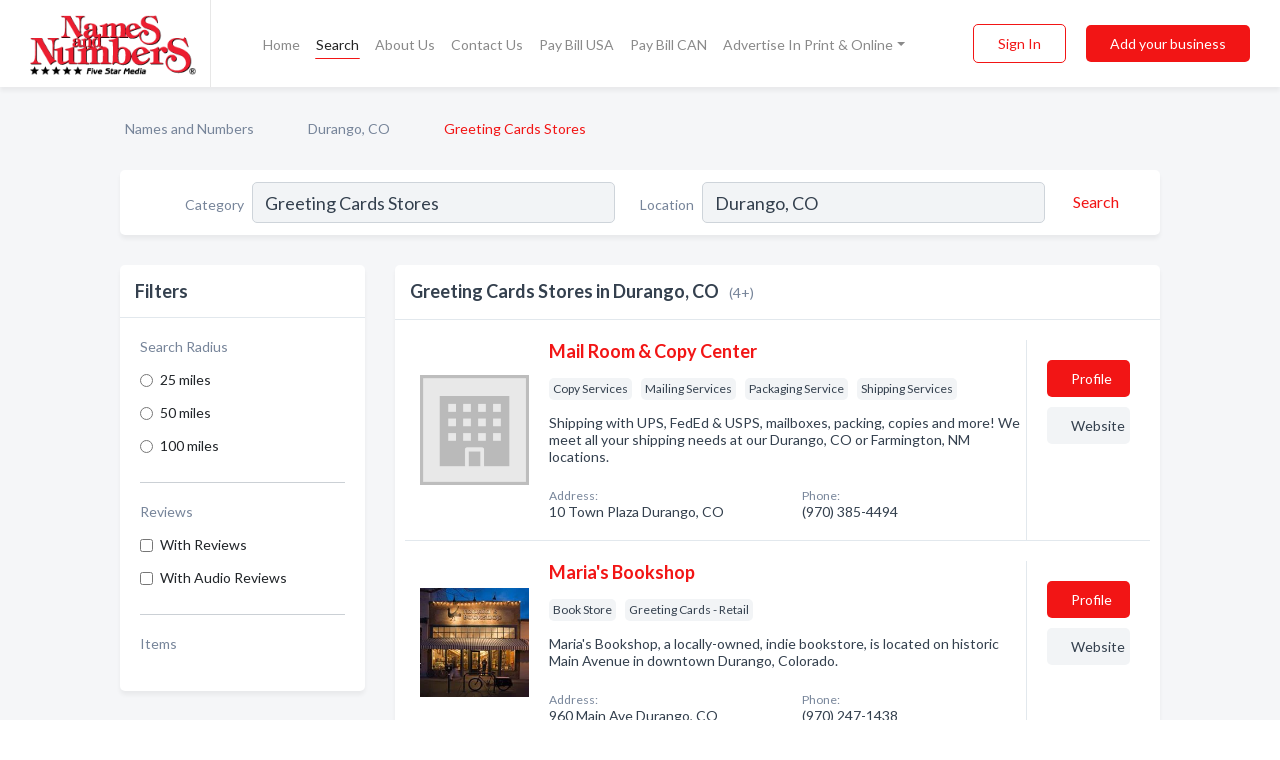

--- FILE ---
content_type: text/html; charset=utf-8
request_url: https://www.namesandnumbers.com/l/durango-co/greeting-cards-retail
body_size: 6731
content:




<!DOCTYPE html>
<html lang="en">
    <head>
        <meta charset="utf-8">
        <meta name=viewport content="width=device-width, initial-scale=1">
        <meta http-equiv="X-UA-Compatible" content="IE=edge">
        <meta name="viewport" content="width=device-width, initial-scale=1, shrink-to-fit=no">
        <meta name="description" content="All Greeting Cards Stores in Durango, CO - Mail Room &amp; Copy Center, Maria&#x27;s Bookshop, Native Roots Garden Center &amp; Gift Shop, Susie&#x27;s Hallmark Shop">
        <meta name="robots" content="index,follow" />
        <meta property="og:type" content="website" />
        <meta property="og:site_name" content="Names and Numbers" />
        <meta property="og:title" content="Greeting Cards Stores in Durango, CO - Names and Numbers">
        <meta property="og:description" content="All Greeting Cards Stores in Durango, CO - Mail Room &amp; Copy Center, Maria&#x27;s Bookshop, Native Roots Garden Center &amp; Gift Shop, Susie&#x27;s Hallmark Shop">
        <meta property="og:url" content="https://www.namesandnumbers.com/l/durango-co/greeting-cards-retail" />
        <meta property="og:image" content="https://d2i67t0npf5z4z.cloudfront.net/static/namesnumbers/images/other/social_media_logo.jpeg">
        <link rel="canonical" href="https://www.namesandnumbers.com/l/durango-co/greeting-cards-retail" />
        
        
<link rel="apple-touch-icon" sizes="180x180" href="https://d2i67t0npf5z4z.cloudfront.net/static/namesnumbers/images/favicon/apple-touch-icon.png">
<link rel="icon" type="image/png" sizes="32x32" href="https://d2i67t0npf5z4z.cloudfront.net/static/namesnumbers/images/favicon/favicon-32x32.png">
<link rel="icon" type="image/png" sizes="16x16" href="https://d2i67t0npf5z4z.cloudfront.net/static/namesnumbers/images/favicon/favicon-16x16.png">
<link rel="manifest" href="/static/namesnumbers/images/favicon/site.webmanifest">
<meta name="theme-color" content="#f21515">
        



    <script async src="https://www.googletagmanager.com/gtag/js?id=G-LKC2B9JNY4"></script>


    <script async src="https://www.googletagmanager.com/gtag/js?id=UA-1028590-2"></script>




<script>
    window.dataLayer = window.dataLayer || [];
    function gtag(){dataLayer.push(arguments);}
    gtag('js', new Date());
    
    gtag('config', "G-LKC2B9JNY4");
    
    
     gtag('config', "UA-1028590-2");
    

</script>



        <!-- Google tag (gtag.js) -->
<script async src="https://www.googletagmanager.com/gtag/js?id=AW-720343529">
</script>
<script>
    window.dataLayer = window.dataLayer || [];
    function gtag(){dataLayer.push(arguments);}
    gtag('js', new Date());

    gtag('config', 'AW-720343529');
</script>
        <!-- Meta Pixel Code -->
<script>
    !function(f,b,e,v,n,t,s)
    {if(f.fbq)return;n=f.fbq=function(){n.callMethod?
        n.callMethod.apply(n,arguments):n.queue.push(arguments)};
        if(!f._fbq)f._fbq=n;n.push=n;n.loaded=!0;n.version='2.0';
        n.queue=[];t=b.createElement(e);t.async=!0;
        t.src=v;s=b.getElementsByTagName(e)[0];
        s.parentNode.insertBefore(t,s)}(window, document,'script',
        'https://connect.facebook.net/en_US/fbevents.js');
    fbq('init', '2952347124804451');
    fbq('track', 'PageView');
</script>
<noscript><img height="1" width="1" style="display:none"
               src="https://www.facebook.com/tr?id=2952347124804451&ev=PageView&noscript=1"
/></noscript>
<!-- End Meta Pixel Code -->
        <title>Greeting Cards Stores in Durango, CO - Names and Numbers</title>
        <script type="text/javascript"> window.CSRF_TOKEN = "tIPzCSt6BzzwazPZEzGN7hTfbpmbvJ4HqqmkvrZ1XoWRKQupXAYPcTHXlhoPZPAT"; </script>
        <script>
    var cossd_info = {};
    cossd_info.page_tpye = 'location-category-page';
</script>
        
            <link rel="stylesheet" href="https://d2i67t0npf5z4z.cloudfront.net/static/namesnumbers/css/location_category-bundle.min.css?v=1389793134880470726" />
        
        
            <link rel="stylesheet" href="https://fonts.googleapis.com/css?family=Lato:400,700&amp;display=swap" />
        
        
        
            

<script type="application/ld+json">
    {
      "@context": "https://schema.org",
      "@type": "LocalBusiness",
      "name": "Mail Room &amp; Copy Center",
      
        "image": "https://d2i67t0npf5z4z.cloudfront.net/static/website/images/default-biz-logos/company-logo-placeholder.png",
      
      "@id": "/biz/280269/mail-room-copy-center"
      
        ,"telephone": "(970) 385-4494"
      
      
        ,"url": "http://www.themailroomandcopycenter.com"
      
      
          ,"address": {
            "@type": "PostalAddress",
            "streetAddress": "10 Town Plaza",
            "addressLocality": "Durango",
            "addressRegion": "CO",
            
            "addressCountry": "US"
          }
      
      
          ,"geo": {
            "@type": "GeoCoordinates",
            "latitude": 37.471554,
            "longitude": -121.130592
          }
      
    }
</script>

<script type="application/ld+json">
    {
      "@context": "https://schema.org",
      "@type": "LocalBusiness",
      "name": "Maria&#x27;s Bookshop",
      
        "image": "https://d2i67t0npf5z4z.cloudfront.net/business-photos/1592916970736469_marias-bookshop_third_party_logo.jpeg",
      
      "@id": "/biz/279453/marias-bookshop"
      
        ,"telephone": "(970) 247-1438"
      
      
        ,"url": "http://www.mariasbookshop.com"
      
      
          ,"address": {
            "@type": "PostalAddress",
            "streetAddress": "960 Main Ave",
            "addressLocality": "Durango",
            "addressRegion": "CO",
            
            "addressCountry": "US"
          }
      
      
          ,"geo": {
            "@type": "GeoCoordinates",
            "latitude": 37.274197,
            "longitude": -107.880455
          }
      
    }
</script>

<script type="application/ld+json">
    {
      "@context": "https://schema.org",
      "@type": "LocalBusiness",
      "name": "Native Roots Garden Center &amp; Gift Shop",
      
        "image": "https://d2i67t0npf5z4z.cloudfront.net/business-photos/1595957738742_native-roots-garden-center-gift-shop_picture.png",
      
      "@id": "/biz/281177/native-roots-garden-center-gift-shop"
      
        ,"telephone": "(970) 259-5111"
      
      
        ,"url": "http://www.nativerootsgarden.com"
      
      
          ,"address": {
            "@type": "PostalAddress",
            "streetAddress": "1270 Escalante Dr",
            "addressLocality": "Durango",
            "addressRegion": "CO",
            
            "addressCountry": "US"
          }
      
      
          ,"geo": {
            "@type": "GeoCoordinates",
            "latitude": 37.227646,
            "longitude": -107.860443
          }
      
    }
</script>

<script type="application/ld+json">
    {
      "@context": "https://schema.org",
      "@type": "LocalBusiness",
      "name": "Susie&#x27;s Hallmark Shop",
      
        "image": "https://d2i67t0npf5z4z.cloudfront.net/static/website/images/default-biz-logos/company-logo-placeholder.png",
      
      "@id": "/biz/281178/susies-hallmark-shop"
      
        ,"telephone": "(970) 382-2224"
      
      
      
          ,"address": {
            "@type": "PostalAddress",
            "streetAddress": "311 College Dr",
            "addressLocality": "Durango",
            "addressRegion": "CO",
            
            "addressCountry": "US"
          }
      
      
          ,"geo": {
            "@type": "GeoCoordinates",
            "latitude": 37.270721,
            "longitude": -107.88446
          }
      
    }
</script>



        
        
        
        
        
            <script type="application/ld+json">
{
  "@context": "https://schema.org",
  "@type": "BreadcrumbList",
  "itemListElement": [
        
           {
            "@type": "ListItem",
            "position": 1,
            "item": {
                      "@id": "/",
                      "name": "Names and Numbers"
                    }
           },
        
           {
            "@type": "ListItem",
            "position": 2,
            "item": {
                      "@id": "/cities/durango-co",
                      "name": "Durango, CO"
                    }
           },
        
           {
            "@type": "ListItem",
            "position": 3,
            "item": {
                      "@id": "https://www.namesandnumbers.com/l/durango-co/greeting-cards-retail",
                      "name": "Greeting Cards Stores"
                    }
           }
        
    ]
}
</script>
        
    </head>

    <body class="location-category"
          >
        
    
<header role="banner"><nav class="navbar navbar-expand-lg">
    <a class="navbar-brand p-0" href="/" data-track-name="nblink-logo" data-event-category="navbar">
        
            <img src="https://d2i67t0npf5z4z.cloudfront.net/static/namesnumbers/images/other/names-and-numbers-logo.png" alt="Names and Numbers Logo">
        
        <div class="nb-logo-devider"></div>
    </a>
    <div class="collapse navbar-collapse navbar-text p-0 sliding-menu" id="navBarSlidingMenu">
        <ul class="navbar-nav m-auto">
            
                <li class="nav-item">
                    <a class="nav-link" href="/">Home</a>
                </li>
            
            
                <li class="nav-item active">
                    <a class="nav-link" href="#">Search</a>
                    <div class="navbar-highliter"></div>
                </li>
            
            
            
            <li class="nav-item ">
                <a class="nav-link" href="/about">About Us</a>
                
            </li>
            <li class="nav-item ">
                <a class="nav-link" href="/contact">Contact Us</a>
                
            </li>
            <li class="nav-item ">
                <a class="nav-link" href="/pay-bill">Pay Bill USA</a>
                
            </li>
            <li class="nav-item ">
                <a class="nav-link" href="/pay-canada-bill">Pay Bill CAN</a>
                
            </li>
            <li class="nav-item dropdown">
                <a class="nav-link dropdown-toggle" data-toggle="dropdown" href="#" role="button"
                   aria-haspopup="true" aria-expanded="false">Advertise In Print & Online</a>
                <div class="dropdown-menu">
                    <a class="dropdown-item" href="/#directories">Local Business Directories</a>
                    <a class="dropdown-item" href="https://business.namesandnumbers.com/online-directory-package/" rel="nofollow">
                        Online Business Directories</a>
                    <a class="dropdown-item" href="https://business.namesandnumbers.com/websites/" rel="nofollow">
                        Websites</a>
                    <a class="dropdown-item" href="https://business.namesandnumbers.com/listings-management/" rel="nofollow">
                        Listings Management</a>
                    <a class="dropdown-item" href="https://business.namesandnumbers.com/google-business-profile-management-2/" rel="nofollow">
                        GBP Management</a>
                    <a class="dropdown-item" href="https://business.namesandnumbers.com/review-management/" rel="nofollow">
                        Reviews Management</a>
                    <a class="dropdown-item" href="https://business.namesandnumbers.com/guaranteed-sponsored-placement-2/" rel="nofollow">
                        Guaranteed Sponsored Placement</a>
                    <a class="dropdown-item" href="https://business.namesandnumbers.com/seo-packages/" rel="nofollow">
                        SEO Packages</a>
                    <a class="dropdown-item" href="https://business.namesandnumbers.com/facebook-management/" rel="nofollow">
                        Facebook Management</a>
                    <a class="dropdown-item" rel="nofollow" href="https://business.namesandnumbers.com/online-directories#users">
                        Real Time Users Online</a>
                </div>
            </li>
        </ul>
        <div class="left-nav">
            <div class="form-inline">
                
                    <button class="btn btn-login btn-outline-secondary" type="button" data-track-name="nblink-signin" data-event-category="navbar">Sign In</button>
                
                <a href="/biz" data-track-name="nblink-signup" data-event-category="navbar"
                   class="btn btn-primary nav-add-biz">Add your business</a>
            </div>
        </div>
    </div>
    
        <button class="navbar-toggler" type="button" data-toggle="collapse" data-target="#navBarSlidingMenu"
                aria-controls="navBarSlidingMenu" aria-expanded="false" aria-label="Toggle navigation menu">
            <span class="iconify navbar-toggler-icon" data-icon="feather:menu" data-inline="false"></span>
        </button>
    
</nav></header>
    <main class="container-fluid search-results-body">
        <nav aria-label="breadcrumb" class="nav-breadcrumbs">
    <ol class="breadcrumb">
        
            
                <li class="breadcrumb-item"><a href="/" data-track-name="breadcrumb-link-click">Names and Numbers</a></li>
                <li class="breadcrumb-item devider"><span class="iconify" data-icon="dashicons:arrow-right-alt2" data-inline="false"></span></li>
            
        
            
                <li class="breadcrumb-item"><a href="/cities/durango-co" data-track-name="breadcrumb-link-click">Durango, CO</a></li>
                <li class="breadcrumb-item devider"><span class="iconify" data-icon="dashicons:arrow-right-alt2" data-inline="false"></span></li>
            
        
            
                <li class="breadcrumb-item active" aria-current="page">Greeting Cards Stores</li>
            
        
    </ol>
</nav>
        
<form class="form-row default-white-block search-form" action="/search">
    <div class="col-sm-6 sf-col">
        <div class="icon-column search-icon-column">
            <span class="iconify" data-icon="ant-design:search-outline" data-inline="false"></span>
        </div>
        <label for="searchCategory">Category</label>
        <input name="category" type="text" class="form-control input-search-category" id="searchCategory"
               placeholder="e.g Trucking Companies" value="Greeting Cards Stores">
        <div class="icon-column filters-icon-column">
            <a href="#filtersBlockTitle"><span class="iconify" data-icon="jam:settings-alt" data-inline="false" data-rotate="90deg"></span></a>
        </div>
    </div>
    <div class="col-sm-6 sf-col">
        <label for="searchLocation">Location</label>
        <input name="location" type="text" class="form-control input-search-location" id="searchLocation"
               placeholder="Location" value="Durango, CO">
        <button type="submit" class="btn btn-link" data-track-name="s-btn-search" aria-label="Search">
            <span class="text">Search</span><span class="iconify icon" data-icon="ant-design:search-outline" data-inline="false"></span>
        </button>
    </div>
</form>
        <div class="row search-results-filters">
            <div class="col-lg-3 order-last order-lg-first sp-big-block-left">
                
                
                    <aside class="default-white-block filters-block">
                        <header class="title" id="filtersBlockTitle">Filters</header>
                        <div class="content">
                            
                                <div class="filter-label">Search Radius</div>
<div class="form-check"
     data-track-name="s-filter-radius"
     data-event-category="filters"
     data-event-label="25m">
    <input class="form-check-input" type="radio" name="radius" id="radius1" value="25"
           >
    <label class="form-check-label" for="radius1">
        25 miles
    </label>
</div>
<div class="form-check"
     data-track-name="s-filter-radius"
     data-event-category="filters"
     data-event-label="50m">
    <input class="form-check-input" type="radio" name="radius" id="radius2" value="50"
           >
    <label class="form-check-label" for="radius2">
        50 miles
    </label>
</div>
<div class="form-check"
     data-track-name="s-filter-radius"
     data-event-category="filters"
     data-event-label="100m">
    <input class="form-check-input" type="radio" name="radius" id="radius3" value="100"
           >
    <label class="form-check-label" for="radius3">
        100 miles
    </label>
</div>
                                <hr>
                            
                            <div class="filter-label">Reviews</div>
<div class="form-check"
     data-track-name="s-filter-reviews"
     data-event-category="filters"
     data-event-label="reviews">
    <input class="form-check-input chb-reviews" type="checkbox" value="reviews" id="filterReviews"
            >
    <label class="form-check-label" for="filterReviews">
        With Reviews
    </label>
</div>
<div class="form-check"
     data-track-name="s-filter-reviews"
     data-event-category="filters"
     data-event-label="reviews">
    <input class="form-check-input chb-reviews" type="checkbox" value="audio-reviews" id="filterAudioReviews"
            >
    <label class="form-check-label" for="filterAudioReviews">
        With Audio Reviews
    </label>
</div>
                            <hr>

<div class="filter-label">Items</div>


                        </div>
                    </aside>
                
                
                <aside class="default-white-block filters-block left-ad-block ad-block text-center">
                    <div class="position-relative d-inline-block"  id="square_ad">
                        <div class="ad-badge">Ad</div>
                    </div>
                </aside>
                <aside class="default-white-block filters-block links-block" >
                    <header class="title">Popular nearby</header>
                    <div class="content">
                        
                            <div class="links-title">Durango, CO</div>
                            <ul class="left-links">
    
        <li><a href="/l/durango-co/yoga-instructors" data-track-name="s-nearby-link">Yoga Instructors</a></li>
    
        <li><a href="/l/durango-co/wedding-caterers" data-track-name="s-nearby-link">Wedding Caterers</a></li>
    
        <li><a href="/l/durango-co/woodworking" data-track-name="s-nearby-link">Woodworking Stores</a></li>
    
        <li><a href="/l/durango-co/mexican-restaurants" data-track-name="s-nearby-link">Mexican Restaurants</a></li>
    
        <li><a href="/l/durango-co/internet-website-developers" data-track-name="s-nearby-link">Internet Website Developers</a></li>
    
        <li><a href="/l/durango-co/trusts-attorneys" data-track-name="s-nearby-link">Trusts Attorneys</a></li>
    
        <li><a href="/l/durango-co/computers-system-designers-consultants" data-track-name="s-nearby-link">Computers - System Designers &amp; Consultants</a></li>
    
        <li><a href="/l/durango-co/rental-service" data-track-name="s-nearby-link">Rental Service</a></li>
    
        <li><a href="/l/durango-co/restaurants-italian" data-track-name="s-nearby-link">Restaurants - Italian</a></li>
    
        <li><a href="/l/durango-co/hair-stylists" data-track-name="s-nearby-link">Hair Stylists</a></li>
    
</ul>
                        
                            <div class="links-title">Mountain Communities, CO</div>
                            <ul class="left-links">
    
        <li><a href="/l/mountain-communities-co/animal-hospitals" data-track-name="s-nearby-link">Animal Hospitals</a></li>
    
</ul>
                        
                            <div class="links-title">Articles</div>
                            <ul class="left-links">
    
        <li><a href="/articles/175/durango-history" data-track-name="s-nearby-link">Durango History</a></li>
    
</ul>
                        
                    </div>
                </aside>
                
                
                    
<section class="default-white-block filters-block zip-codes-block">
    <header class="title">Servicing zip codes</header>
    <div class="content">
        <p class="m-0">
            Greeting Cards Stores in this list provide services to multiple zip codes in and around Durango (i.e 81301, 81302, 81303).
            For specific service areas, kindly reach out to the individual businesses.
        </p>
    </div>
</section>
                
                
            </div>
            <section class="col-lg-9 sp-big-block-right h-100">
                <div class="default-white-block search-results-block">
                    <header class="title-holder">
                        <h1>Greeting Cards Stores in Durango, CO</h1><span class="search-result-count">(4+)</span>
                        
                        
                    </header>
                    <aside class="ad-leaderbaord ad-block" id="leaderboard_ad"></aside>
                    <div id="searchResultsListHolder">
                        
                            
                        
                        <ul class="search-results-biz-list">
                            
                            
                                
                                



<li class="search-result-biz row 
           "
    data-listing-view="s-listing-view" data-event-label="280269">
        <div class="col-md-2 my-auto biz-card-col col-logo">
            
                <picture class="biz-logo">
                    <source srcset="https://d2i67t0npf5z4z.cloudfront.net/static/website/images/default-biz-logos/company-logo-placeholder.webp" type="image/webp">
                    <source srcset="https://d2i67t0npf5z4z.cloudfront.net/static/website/images/default-biz-logos/company-logo-placeholder.png">
                    <img src="https://d2i67t0npf5z4z.cloudfront.net/static/website/images/default-biz-logos/company-logo-placeholder.png" alt="Mail Room &amp; Copy Center logo" class="biz-logo" >
                </picture>
            
        </div>
        <div class="col-md-8 biz-card-col biz-col-info">
            <div class="biz-name-holder">
                <a href="/biz/280269/mail-room-copy-center" data-track-name="s-open-profile-link"
                   data-event-category="biz-contact"
                   data-event-label="280269"><h2 class="biz-name">Mail Room &amp; Copy Center</h2></a>
            </div>
            
            
            
                <div class="categories-cloud-holder mobile-paddings">
                    
                    
                        <span class="categories-cloud">Copy Services</span>
                    
                        <span class="categories-cloud">Mailing Services</span>
                    
                        <span class="categories-cloud">Packaging Service</span>
                    
                        <span class="categories-cloud">Shipping Services</span>
                    
                    
                </div>
            
            
            
                
                    <p class="biz-description mobile-paddings">
                        Shipping with UPS, FedEd &amp; USPS, mailboxes, packing, copies and more! We meet all your shipping needs at our Durango, CO or Farmington, NM locations.
                    </p>
                
            
            
            
                <div class="row biz-address-phone-block mobile-paddings">
                    <div class="col-sm-6">
                        <div class="biz-card-label">Address:</div>
                        <address>
                            
                            
                            10 Town Plaza Durango, CO</address>
                    </div>
                    <div class="col-sm-6">
                        <div class="biz-card-label">Phone:</div>
                        
                            <div class="biz-phone">(970) 385-4494</div>
                        
                    </div>
                </div>
            
            
        </div>
        <div class="col-md-2 biz-buttons biz-card-col">
            <a href="/biz/280269/mail-room-copy-center" class="btn btn-primary btn-biz-profile"
               data-track-name="s-open-profile-btn"
               data-event-category="biz-contact"
               data-event-label="280269">
                <span class="view-profile">View Profile</span><span class="profile">Profile</span>
            </a>
            
            
                <a href="http://www.themailroomandcopycenter.com" class="btn btn-primary btn-biz-website" rel="nofollow noopener" target="_blank"
                   data-track-name="s-open-website" data-event-category="biz-contact"
                   data-event-label="280269">Website</a>
            
            
            
            
            
            
        </div>
        <div class="col-md-2 biz-buttons biz-card-col biz-buttons-call">
            
            
            
                <a href="tel:9703854494" class="btn btn-primary btn-biz-profile"
                   data-track-name="sbtn-call-business"
                   data-event-category="biz-contact"
                   data-event-label="280269">Сall</a>
            
            <a href="/biz/280269/mail-room-copy-center" class="btn btn-biz-website"
               data-track-name="s-open-profile-btn"
               data-event-category="biz-contact"
               data-event-label="280269">
                <span class="view-profile">View Profile</span>
            </a>
            
            
        </div>
</li>
                            
                                
                                



<li class="search-result-biz row 
           "
    data-listing-view="s-listing-view" data-event-label="279453">
        <div class="col-md-2 my-auto biz-card-col col-logo">
            
                <picture class="biz-logo">
                    <source srcset="https://d2i67t0npf5z4z.cloudfront.net/min/business-photos/1592916970736469_marias-bookshop_third_party_logo.webp" type="image/webp">
                    <source srcset="https://d2i67t0npf5z4z.cloudfront.net/min/business-photos/1592916970736469_marias-bookshop_third_party_logo.jpeg">
                    <img src="https://d2i67t0npf5z4z.cloudfront.net/business-photos/1592916970736469_marias-bookshop_third_party_logo.jpeg" alt="Maria&#x27;s Bookshop logo" class="biz-logo" >
                </picture>
            
        </div>
        <div class="col-md-8 biz-card-col biz-col-info">
            <div class="biz-name-holder">
                <a href="/biz/279453/marias-bookshop" data-track-name="s-open-profile-link"
                   data-event-category="biz-contact"
                   data-event-label="279453"><h2 class="biz-name">Maria&#x27;s Bookshop</h2></a>
            </div>
            
            
            
                <div class="categories-cloud-holder mobile-paddings">
                    
                    
                        <span class="categories-cloud">Book Store</span>
                    
                        <span class="categories-cloud">Greeting Cards - Retail</span>
                    
                    
                </div>
            
            
            
                
                    <p class="biz-description mobile-paddings">
                        Maria&#x27;s Bookshop, a locally-owned, indie bookstore, is located on historic Main Avenue in downtown Durango, Colorado.
                    </p>
                
            
            
            
                <div class="row biz-address-phone-block mobile-paddings">
                    <div class="col-sm-6">
                        <div class="biz-card-label">Address:</div>
                        <address>
                            
                            
                            960 Main Ave Durango, CO</address>
                    </div>
                    <div class="col-sm-6">
                        <div class="biz-card-label">Phone:</div>
                        
                            <div class="biz-phone">(970) 247-1438</div>
                        
                    </div>
                </div>
            
            
        </div>
        <div class="col-md-2 biz-buttons biz-card-col">
            <a href="/biz/279453/marias-bookshop" class="btn btn-primary btn-biz-profile"
               data-track-name="s-open-profile-btn"
               data-event-category="biz-contact"
               data-event-label="279453">
                <span class="view-profile">View Profile</span><span class="profile">Profile</span>
            </a>
            
            
                <a href="http://www.mariasbookshop.com" class="btn btn-primary btn-biz-website" rel="nofollow noopener" target="_blank"
                   data-track-name="s-open-website" data-event-category="biz-contact"
                   data-event-label="279453">Website</a>
            
            
            
            
            
            
        </div>
        <div class="col-md-2 biz-buttons biz-card-col biz-buttons-call">
            
            
            
                <a href="tel:9702471438" class="btn btn-primary btn-biz-profile"
                   data-track-name="sbtn-call-business"
                   data-event-category="biz-contact"
                   data-event-label="279453">Сall</a>
            
            <a href="/biz/279453/marias-bookshop" class="btn btn-biz-website"
               data-track-name="s-open-profile-btn"
               data-event-category="biz-contact"
               data-event-label="279453">
                <span class="view-profile">View Profile</span>
            </a>
            
            
        </div>
</li>
                            
                                
                                



<li class="search-result-biz row 
           "
    data-listing-view="s-listing-view" data-event-label="281177">
        <div class="col-md-2 my-auto biz-card-col col-logo">
            
                <picture class="biz-logo">
                    <source srcset="https://d2i67t0npf5z4z.cloudfront.net/min/business-photos/1595957738742_native-roots-garden-center-gift-shop_picture.webp" type="image/webp">
                    <source srcset="https://d2i67t0npf5z4z.cloudfront.net/min/business-photos/1595957738742_native-roots-garden-center-gift-shop_picture.png">
                    <img src="https://d2i67t0npf5z4z.cloudfront.net/business-photos/1595957738742_native-roots-garden-center-gift-shop_picture.png" alt="Native Roots Garden Center &amp; Gift Shop logo" class="biz-logo" >
                </picture>
            
        </div>
        <div class="col-md-8 biz-card-col biz-col-info">
            <div class="biz-name-holder">
                <a href="/biz/281177/native-roots-garden-center-gift-shop" data-track-name="s-open-profile-link"
                   data-event-category="biz-contact"
                   data-event-label="281177"><h2 class="biz-name">Native Roots Garden Center &amp; Gift Shop</h2></a>
            </div>
            
            
            
                <div class="categories-cloud-holder mobile-paddings">
                    
                    
                        <span class="categories-cloud">Seeds &amp; Bulbs - Retail</span>
                    
                        <span class="categories-cloud">Greeting Cards - Retail</span>
                    
                        <span class="categories-cloud">Plant nursery</span>
                    
                        <span class="categories-cloud">Pottery</span>
                    
                    
                </div>
            
            
            
                
                    <p class="biz-description mobile-paddings">
                        Native Roots Garden Center &amp; Gift Shop is a renowned establishment that has consistently been voted the Best Native of Best since 2014. With a strong reputation for quality and excellence, our garden center offers a wide range of products and services to fulfill all your gardeni…
                    </p>
                
            
            
            
                <div class="row biz-address-phone-block mobile-paddings">
                    <div class="col-sm-6">
                        <div class="biz-card-label">Address:</div>
                        <address>
                            
                            
                            1270 Escalante Dr Durango, CO</address>
                    </div>
                    <div class="col-sm-6">
                        <div class="biz-card-label">Phone:</div>
                        
                            <div class="biz-phone">(970) 259-5111</div>
                        
                    </div>
                </div>
            
            
        </div>
        <div class="col-md-2 biz-buttons biz-card-col">
            <a href="/biz/281177/native-roots-garden-center-gift-shop" class="btn btn-primary btn-biz-profile"
               data-track-name="s-open-profile-btn"
               data-event-category="biz-contact"
               data-event-label="281177">
                <span class="view-profile">View Profile</span><span class="profile">Profile</span>
            </a>
            
            
                <a href="http://www.nativerootsgarden.com" class="btn btn-primary btn-biz-website" rel="nofollow noopener" target="_blank"
                   data-track-name="s-open-website" data-event-category="biz-contact"
                   data-event-label="281177">Website</a>
            
            
            
            
            
            
        </div>
        <div class="col-md-2 biz-buttons biz-card-col biz-buttons-call">
            
            
            
                <a href="tel:9702595111" class="btn btn-primary btn-biz-profile"
                   data-track-name="sbtn-call-business"
                   data-event-category="biz-contact"
                   data-event-label="281177">Сall</a>
            
            <a href="/biz/281177/native-roots-garden-center-gift-shop" class="btn btn-biz-website"
               data-track-name="s-open-profile-btn"
               data-event-category="biz-contact"
               data-event-label="281177">
                <span class="view-profile">View Profile</span>
            </a>
            
            
        </div>
</li>
                            
                                
                                



<li class="search-result-biz row 
           "
    data-listing-view="s-listing-view" data-event-label="281178">
        <div class="col-md-2 my-auto biz-card-col col-logo">
            
                <picture class="biz-logo">
                    <source srcset="https://d2i67t0npf5z4z.cloudfront.net/static/website/images/default-biz-logos/company-logo-placeholder.webp" type="image/webp">
                    <source srcset="https://d2i67t0npf5z4z.cloudfront.net/static/website/images/default-biz-logos/company-logo-placeholder.png">
                    <img src="https://d2i67t0npf5z4z.cloudfront.net/static/website/images/default-biz-logos/company-logo-placeholder.png" alt="Susie&#x27;s Hallmark Shop logo" class="biz-logo" >
                </picture>
            
        </div>
        <div class="col-md-8 biz-card-col biz-col-info">
            <div class="biz-name-holder">
                <a href="/biz/281178/susies-hallmark-shop" data-track-name="s-open-profile-link"
                   data-event-category="biz-contact"
                   data-event-label="281178"><h2 class="biz-name">Susie&#x27;s Hallmark Shop</h2></a>
            </div>
            
            
            
                <div class="categories-cloud-holder mobile-paddings">
                    
                    
                        <span class="categories-cloud">Greeting Cards - Retail</span>
                    
                    
                </div>
            
            
            
                
                    <p class="biz-description mobile-paddings">
                        Susie&#x27;S Hallmark Shop from Durango, CO. Company specialized in: Greeting Cards - Retail. Please call us for more information - (970) 382-2224
                    </p>
                
            
            
            
                <div class="row biz-address-phone-block mobile-paddings">
                    <div class="col-sm-6">
                        <div class="biz-card-label">Address:</div>
                        <address>
                            
                            
                            311 College Dr Durango, CO</address>
                    </div>
                    <div class="col-sm-6">
                        <div class="biz-card-label">Phone:</div>
                        
                            <div class="biz-phone">(970) 382-2224</div>
                        
                    </div>
                </div>
            
            
        </div>
        <div class="col-md-2 biz-buttons biz-card-col">
            <a href="/biz/281178/susies-hallmark-shop" class="btn btn-primary btn-biz-profile"
               data-track-name="s-open-profile-btn"
               data-event-category="biz-contact"
               data-event-label="281178">
                <span class="view-profile">View Profile</span><span class="profile">Profile</span>
            </a>
            
            
            
            
            
            
            
        </div>
        <div class="col-md-2 biz-buttons biz-card-col biz-buttons-call">
            
            
            
                <a href="tel:9703822224" class="btn btn-primary btn-biz-profile"
                   data-track-name="sbtn-call-business"
                   data-event-category="biz-contact"
                   data-event-label="281178">Сall</a>
            
            <a href="/biz/281178/susies-hallmark-shop" class="btn btn-biz-website"
               data-track-name="s-open-profile-btn"
               data-event-category="biz-contact"
               data-event-label="281178">
                <span class="view-profile">View Profile</span>
            </a>
            
            
        </div>
</li>
                            
                        </ul>
                        
                        
                            <div class="more-search-results">
                                <a href="/search?location=Durango%2C%20CO&category=Greeting%20Cards%20Stores"
                                   data-track-name="sp-see-more-biz">
                                    <button class="btn btn-primary">See More Businesses</button>
                                </a>
                            </div>
                        
                    </div>
                </div>
            </section>
            
                
<section class="bottom-hints order-last">
    <h2>Search results hints</h2>
    <div class="row">
        <div class="col-md-4 hint-col">
            <div class="default-white-block">
                <div class="hint-icon first"><span class="iconify" data-icon="gridicons:location" data-inline="false"></span>
                </div>
                <div class="hint-title">Location</div>
                <p class="hint-body">
                    We explored the top Greeting Cards Stores available in Durango, CO. Want more recommendations? Expand your search to include Colorado state.
                </p>
            </div>
        </div>
        <div class="col-md-4 hint-col">
            <div class="default-white-block">
                <div class="hint-icon second"><span class="iconify" data-icon="ant-design:folder-fill" data-inline="false"></span></div>
                <div class="hint-title">Category</div>
                <p class="hint-body">
                    This list is exclusively for Greeting Cards Stores and related service providers. Each business has provided at least one contact method, including phone, website, or email.
                </p>
            </div>
        </div>
        <div class="col-md-4 hint-col">
            <div class="default-white-block">
                <div class="hint-icon third"><span class="iconify" data-icon="octicon:verified" data-inline="false"></span></div>
                <div class="hint-title">Certified Profiles</div>
                <p class="hint-body">
                    You will notice that some businesses are marked with a "certified" badge. It indicates that they claimed their profile
                    and were certified by Names and Numbers.
                </p>
            </div>
        </div>
    </div>
</section>

                
            
        </div>
    </main>
    <script>
    var _search_data = {};
    _search_data.category = 'Greeting Cards Stores';
    _search_data.location = 'Durango, CO';
    _search_data.city = 'Durango';
    
    </script>
    <footer role="contentinfo">
    <div class="row footer-links-holder">
        <div class="col-6 col-md-4 ">
            <div class="footer-content">
                <h2>About Us</h2>
                <ul>
                    <li class=""><a href="/about" data-track-name="fhome-link" data-event-category="footer">Company Overview</a>
                    </li>
                    <li class=""><a href="/media-co-op" data-track-name="fhome-link" data-event-category="footer">Media Co-Op</a></li>
                    <li class="">
                        <a href="/careers" data-track-name="fhome-link" data-event-category="footer">Now Hiring!</a>
                    </li>
                    <li class="">
                        <a href="/contact" data-track-name="fhome-link" data-event-category="footer">Contact Us </a>
                    </li>            </ul>
            </div>
        </div>
        <div class="col-6 col-md-4">
            <div class="footer-content">
            <h2>Customer Service</h2>
            <ul>
                <li class="">
                    <a href="/advertise-with-us" data-track-name="fhome-link" data-event-category="footer">Advertise With Us</a>
                </li>
                <li class=""><a href="/art-submission" data-track-name="fhome-link" data-event-category="footer">Art Submission</a>
                </li>
                <li class=""><a href="/change-your-listing" data-track-name="fhome-link" data-event-category="footer">Change Your Listing</a></li>
                <li class=""><a href="/need-another-phone-book" data-track-name="fhome-link" data-event-category="footer">Need Another Phone Book?</a></li>
                <li class=""><a href="https://business.namesandnumbers.com/optout/" data-track-name="fhome-link" data-event-category="footer">Opt Out </a></li>
                <li class=""><a href="/pay-bill" data-track-name="fhome-link" data-event-category="footer">Pay Bill USA</a></li>
                <li class=""><a href="/pay-canada-bill" data-track-name="fhome-link" data-event-category="footer">Pay Bill CAN</a></li>
            </ul>
            </div>
        </div>
        <div class="col-6 col-md-4">
            <div class="footer-content">
            <h2>Products</h2>
            <ul>
                <li class=""><a href="/#directories" data-track-name="fhome-link"
                                data-event-category="footer">Local Business Directories</a></li>
                <li class="">
                    <a href="https://business.namesandnumbers.com/online-directory-package/" rel="nofollow"
                       data-track-name="fhome-link" data-event-category="footer">Online Business Directories</a>
                </li>
                <li class="">
                    <a href="https://business.namesandnumbers.com/websites/" rel="nofollow"
                       data-track-name="fhome-link" data-event-category="footer">Websites</a>
                </li>
                <li class="">
                    <a href="https://business.namesandnumbers.com/listings-management/" rel="nofollow"
                       data-track-name="fhome-link" data-event-category="footer">Listings Management</a>
                </li>
                <li class="">
                    <a href="https://business.namesandnumbers.com/google-business-profile-management-2/" rel="nofollow"
                       data-track-name="fhome-link" data-event-category="footer">GBP Management</a>
                </li>
                <li class="">
                    <a href="https://business.namesandnumbers.com/review-management/" rel="nofollow"
                       data-track-name="fhome-link" data-event-category="footer">Reviews Management</a>
                </li>
                <li class="">
                    <a href="https://business.namesandnumbers.com/seo-packages/" rel="nofollow"
                       data-track-name="fhome-link" data-event-category="footer">SEO Packages</a>
                </li>
                <li class="">
                    <a href="https://business.namesandnumbers.com/guaranteed-sponsored-placement-2/" rel="nofollow"
                       data-track-name="fhome-link" data-event-category="footer">Guaranteed Sponsored Placement</a>
                </li>
                <li class="">
                    <a href="https://business.namesandnumbers.com/facebook-management/" rel="nofollow"
                       data-track-name="fhome-link" data-event-category="footer">Facebook Management</a>
                </li>
                <li class="">
                    <a rel="nofollow" data-track-name="fhome-link" data-event-category="footer" href="https://business.namesandnumbers.com/online-directories#users">
                        Real Time Users Online</a>
                </li>
            </ul>
            </div>
        </div>
    </div>
    <div class="text-center connect mt-4">
        <div class="d-inline-block ">
            <img src="https://d2i67t0npf5z4z.cloudfront.net/static/namesnumbers/images/other/names-and-numbers-logo-white.png"
                 class="footer-logo" alt="Names and Numbers Logo">
        </div>
    </div>
    <div class="text-center connect-icons">
        <a href="https://www.facebook.com/namesandnumbers">
            <span class="iconify fb" data-icon="mdi:facebook" data-inline="false"></span>
        </a>
        <a href="https://goo.gl/maps/m7r7RMKdDZXZFrYcA">
            <span class="iconify google" data-icon="mdi:google-my-business" data-inline="false"></span>
        </a>
        <a href="https://www.linkedin.com/company/names-and-numbers/">
            <span class="iconify linkedin" data-icon="mdi:linkedin" data-inline="false"></span>
        </a>
        <a href="https://www.pinterest.com/namesandnumbers">
            <span class="iconify pinterest" data-icon="mdi:pinterest" data-inline="false"></span>
        </a>
        <a href="https://www.youtube.com/5starphonebooks">
            <span class="iconify youtube" data-icon="mdi:youtube-tv" data-inline="false"></span>
        </a>
    </div>
    <div class="privacy-holder mt-4 text-center pb-4">
        <a href="/privacy">Privacy Policy</a>&nbsp;&nbsp;&nbsp;|&nbsp;&nbsp;&nbsp;<a href="/terms">Terms of Use</a>
    </div>
</footer>

        
            <script src="https://d2i67t0npf5z4z.cloudfront.net/static/namesnumbers/js/location_category-bundle.min.js?v=1389793134880470726"></script>
        
        
        
        
     </body>
</html>